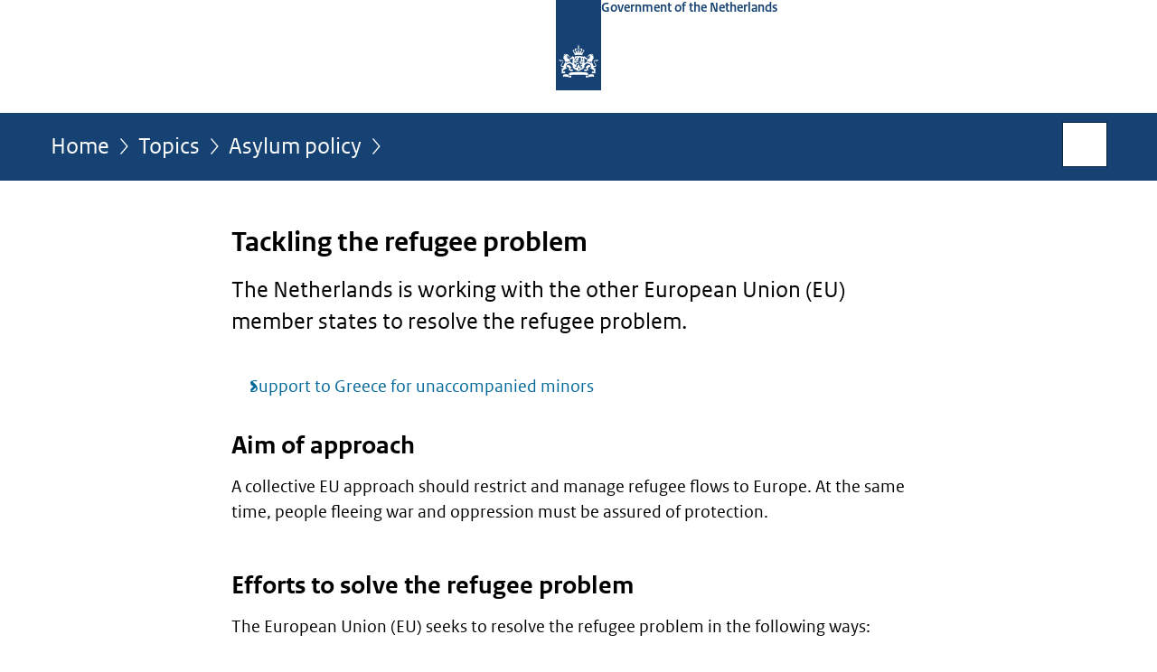

--- FILE ---
content_type: text/html;charset=UTF-8
request_url: https://www.government.nl/topics/asylum-policy/tackling-the-refugee-problem
body_size: 5464
content:
<!doctype html>

<html class="no-js" xml:lang="en-GB" lang="en-GB">
    <!-- Version: 2025.16.2 -->
<head>
  <meta charset="UTF-8"/>
  <meta name="description" content="The Netherlands is working with the other European Union (EU) member states to resolve the refugee problem. "/>
<meta name="DCTERMS.description" content="The Netherlands is working with the other European Union (EU) member states to resolve the refugee problem. "/>
<meta property="og:image" content="https://www.government.nl/binaries/small/content/gallery/rijksoverheid/channel-afbeeldingen/logos/facebook.png"/>
<title>Tackling the refugee problem | Asylum policy | Government.nl</title>
<meta name="DCTERMS.title" content="Tackling the refugee problem - Asylum policy - Government.nl"/>
<meta property="og:title" content="Tackling the refugee problem"/>
<meta property="og:description" content="The Netherlands is working with the other European Union (EU) member states to resolve the refugee problem. "/>
<meta property="og:type" content="website"/>
<meta property="og:url" content="https://www.government.nl/topics/asylum-policy/tackling-the-refugee-problem"/>
<link rel="canonical" href="https://www.government.nl/topics/asylum-policy/tackling-the-refugee-problem"/>
<meta name="viewport" content="width=device-width, initial-scale=1"/>
<meta name="DCTERMS.language" title="XSD.language" content="en-GB"/>
      <meta name="DCTERMS.creator" title="RIJKSOVERHEID.Organisatie" content="Ministerie van Algemene Zaken"/>
      <meta name="DCTERMS.identifier" title="XSD.anyURI" content="https://www.government.nl/topics/asylum-policy/tackling-the-refugee-problem"/>

    <meta name="DCTERMS.available" title="DCTERMS.Period" content="start=2016-05-03;"/>
    <meta name="DCTERMS.modified" title="XSD.dateTime" content="2023-09-14T13:42"/>
    <meta name="DCTERMS.issued" title="XSD.dateTime" content="2016-05-03T11:21"/>
    <meta name="DCTERMS.spatial" title="OVERHEID.Koninkrijksdeel" content="Nederland"/>
        <meta name="DCTERMS.publisher" title="RIJKSOVERHEID.Organisatie" content="Ministerie van Algemene Zaken"/>
    <meta name="DCTERMS.rights" content="CC0 1.0 Universal"/>
    <meta name="DCTERMS.rightsHolder" title="RIJKSOVERHEID.Organisatie" content="Ministerie van Algemene Zaken"/>
      <!--<meta name="OVERHEID.authority" title="RIJKSOVERHEID.Organisatie" content="Ministerie van Asiel en Migratie"/>-->
      <meta name="DCTERMS.subject" content="Asylum policy"/>
    <meta name="DCTERMS.type" title="RIJKSOVERHEID.Informatietype" content="onderwerp"/>

    <script nonce="NmMzYjQ3OTgwZDIxNDZhNWE2NjhkMGU4OWUxN2NkZWI=">
          window.dataLayer = window.dataLayer || [];
          window.dataLayer.push({
            "page_type": "Webpagina beleid",
            "ftg_type": "Informatiegever",
            "subjects": "Asylum policy",
            "country": "Nederland",
            "issued": "",
            "last_published": "2023-09-14T13:42:17.722+02:00",
            "update": "2016-05-03T11:17:00.000+02:00",
            "publisher": "Ministry of Asylum and Migration",
            "language": "en-GB",
            "uuid": "3831dcc3-8692-4a89-8680-14b291a86784",
            "search_category": "",
            "search_keyword": "",
            "search_count": ""
          });
        </script>
      <link rel="shortcut icon" href="/binaries/content/assets/government/iconen/favicon.ico" type="image/x-icon"/>
<link rel="icon" sizes="192x192" href="/binaries/content/assets/government/iconen/touch-icon.png"/>
<link rel="apple-touch-icon" href="/binaries/content/assets/government/iconen/apple-touch-icon.png"/>
<link rel="stylesheet" href="/webfiles/1750011834072/presentation/responsive.css" type="text/css" media="all"/>
<link rel="preload" href="/webfiles/1750011834072/presentation/responsive.css" as="style" >

<link rel="stylesheet" href="/webfiles/1750011834072/presentation/themes/logoblauw.css" type="text/css" media="all"/>
    <link rel="preload" href="/binaries/content/gallery/government/channel-afbeeldingen/logos/beeldmerk-rijksoverheid-desktop.svg" as="image">
<link rel="preload" href="/webfiles/1750011834072/behaviour/core.js" as="script">

</head>

<body id="government" data-scriptpath="/webfiles/1750011834072/behaviour"
      
        class="portalclass"
      
        data-showsurveybar="true"
        data-surveybody="Help us improve {sitenaam}" data-surveyaccept="Fill in the questionnaire." data-surveydecline="No, thanks." data-hartbeattrackingtimer="0" data-word-counter="true" data-visit-timer="true" 
data-scroll-depth-dim-id="1"
data-scroll-depth-marks="0;25;50;75;100"
data-cookieinfourl="cookies" data-cookiebody="{sitenaam} uses cookies to analyse the use of the website and to make it easier for you to use. Find out more about" data-cookieurltext="cookies" data-stats="publisher:aenm;subject:asylum policy;type:webpageextended;uuid:3831dcc3-8692-4a89-8680-14b291a86784;pagetype:webpagina beleid;ftgtype:informatiegever;issued:2016-05-03t11-17;modified:2023-09-14t13-42" 
>
<script nonce="NmMzYjQ3OTgwZDIxNDZhNWE2NjhkMGU4OWUxN2NkZWI=">
          (function(window, document, dataLayerName, id) {
            window[dataLayerName]=window[dataLayerName]||[],window[dataLayerName].push({start:(new Date).getTime(),event:"stg.start"});var scripts=document.getElementsByTagName('script')[0],tags=document.createElement('script');
            function stgCreateCookie(a,b,c){var d="";if(c){var e=new Date;e.setTime(e.getTime()+24*c*60*60*1e3),d="; expires="+e.toUTCString()}document.cookie=a+"="+b+d+"; path=/"}
            var isStgDebug=(window.location.href.match("stg_debug")||document.cookie.match("stg_debug"))&&!window.location.href.match("stg_disable_debug");stgCreateCookie("stg_debug",isStgDebug?1:"",isStgDebug?14:-1);
            var qP=[];dataLayerName!=="dataLayer"&&qP.push("data_layer_name="+dataLayerName),isStgDebug&&qP.push("stg_debug");var qPString=qP.length>0?("?"+qP.join("&")):"";
            tags.async=!0,tags.src="//statistiek.rijksoverheid.nl/containers/"+id+".js"+qPString,scripts.parentNode.insertBefore(tags,scripts);
            !function(a,n,i){a[n]=a[n]||{};for(var c=0;c<i.length;c++)!function(i){a[n][i]=a[n][i]||{},a[n][i].api=a[n][i].api||function(){var a=[].slice.call(arguments,0);"string"==typeof a[0]&&window[dataLayerName].push({event:n+"."+i+":"+a[0],parameters:[].slice.call(arguments,1)})}}(i[c])}(window,"ppms",["tm","cm"]);
          })(window, document, 'dataLayer', '17953060-0014-4821-b579-e7b24c408376');
        </script><noscript><iframe src="//statistiek.rijksoverheid.nl/containers/17953060-0014-4821-b579-e7b24c408376/noscript.html" height="0" width="0" style="display:none;visibility:hidden"></iframe></noscript>
      <div id="mainwrapper">
  <header>

  <div class="skiplinks">
    <a href="#content-wrapper">Go to content</a>
  </div>

  <div class="logo">
  <div class="logo__wrapper">
    <a href="/" class="logo__link">
          <figure class="logo__figure">
  <img src="/binaries/content/gallery/government/channel-afbeeldingen/logos/beeldmerk-rijksoverheid-desktop.svg" data-fallback="/binaries/content/gallery/government/channel-afbeeldingen/logos/beeldmerk-rijksoverheid-mobiel.svg" alt="Logo Government of the Netherlands – To the homepage of government.nl" id="logotype"/>
  <figcaption class="logo__text">
    <span class="logo__sender">Government of the Netherlands</span>
    </figcaption>
</figure>
</a>
      </div>
</div>
</header>
<div id="navBar">
  <div class="wrapper">
    <nav class="breadCrumbNav" aria-labelledby="breadCrumbNavLabel">
  <span class="assistive" id="breadCrumbNavLabel">You are here:</span>
  <a href="/">Home</a>
      <a href="/topics">Topics</a>
      <a href="/topics/asylum-policy">Asylum policy</a>
      <span class="assistive" aria-current="page">Tackling the refugee problem</span>
          </nav>
<div id="searchForm" role="search" class="searchForm" data-search-closed="Open search box" data-search-opened="Start search">
  <form novalidate method="get" action="/search" id="search-form" data-clearcontent="Clear content">
    <label for="search-keyword">Search within English part of Government.nl</label>
    <input type="text" id="search-keyword" class="searchInput" name="keyword"
      title="Enter search terms here" placeholder="Search" />
    <button id="search-submit" class="searchSubmit" name="search-submit" type="submit" 
        title="Start search">
      Search</button>
  </form>
</div>
</div>
</div><main id="content-wrapper" tabindex="-1">
  
  <div class="wrapper">
    <div class="article content">
  <h1>
      Tackling the refugee problem</h1>
<div class="intro"><p>The Netherlands is working with the other European Union (EU) member states to resolve the refugee problem. </p></div>
<nav
      class="wayfinder"
      aria-label="Links naar informatie over verwante onderwerpen"
    >
      <ul class="wayfinder__list">
        <li>
            <a class="wayfinder__item" href="/topics/asylum-policy/tackling-the-refugee-problem/support-to-greece-for-unaccompanied-minors">Support to Greece for unaccompanied minors</a>
          </li>
        </ul>
    </nav>
  <h2>Aim of approach</h2>
        <p>A collective EU approach should restrict and manage refugee flows to Europe. At the same time, people fleeing war and oppression must be assured of protection.</p><h2>Efforts to solve the refugee problem</h2>
        <p>The European Union (EU) seeks to resolve the refugee problem in the following ways:</p>

<h3>Addressing the root causes</h3>

<p>People flee their countries because of conflicts or for economic reasons. The EU seeks to address the root causes of refugee flows, so that fewer people come to Europe. The EU is working to help achieve peace in a number of countries, including Syria and Libya and to end oppression in countries like Eritrea.</p>

<p>The EU also seeks to create employment opportunities in countries large numbers of economic refugees come from. Many of these projects are carried out by NGOs or international organisations, with financial support from the EU and the Netherlands.</p>

<h3>Reception in the region of origin</h3>

<p>The EU supports the reception of refugees in the region of origin so that people don’t have to undertake dangerous journeys and can return to their countries more easily once it is safe to do so. The EU helps countries that take in refugees in various ways. For example by building reception camps and providing education for children and medical care.</p>

<h3>Combatting people smuggling</h3>

<p>People smugglers cause a great deal of misery. They often mislead people into thinking they can easily get asylum or a job in Europe. They trick them into undertaking dangerous journeys, in the course of which many migrants die, in deserts or at sea.</p>

<p>To tackle people smuggling effectively, the Netherlands works closely with other EU member states, and with international and European organisations and agencies, such as Europol (the EU’s law enforcement agency), Interpol (the international criminal police organisation) and Frontex (the European border and coast guard agency). These bodies support the member states, for instance by identifying smuggling networks and providing information for investigations. Working with countries of origin and transit is also very important. For example, the EU helps African countries in their efforts to guard their coastlines and borders.</p>

<h3>Strengthening the Schengen Area’s external borders</h3>

<p>Most EU countries belong to the Schengen Area. People can travel freely within the Schengen Area. The EU countries on the external Schengen borders are increasing their efforts to guard those borders more closely, to stop the unchecked influx of migrants. Frontex, the European border and coast guard agency, helps to guard the EU’s external borders.</p>

<h3>Reception and registration of refugees at the EU’s external borders</h3>

<p>The EU is helping Greece and Italy with the reception and registration of refugees at the EU’s external borders. Refugees’ fingerprints are taken and stored in a European database. Registering such detailed information means that at a later date, authorities can establish when and where a refugee entered the EU.</p>

<h3>Asylum or return</h3>

<p>All refugees entering the EU may apply for asylum. They must do this in the country where they enter the EU. Asylum seekers who do not require protection must return to their country of origin or to a safe third country. The EU respects the human rights of refugees, both when dealing with their applications and with regard to return.</p><h2>More reception in the region</h2>
        <p>The government wants to limit the influx of refugees by providing more reception in the region. It seeks to do this by working with the other EU member states and the UN Refugee Agency UNHCR.</p>

<p>The government wants to maintain public support for the reception of genuine refugees. To this end, it seeks to speed up the return of economic refugees and asylum seekers from safe countries to their countries of origin. It also wants asylum seekers who are allowed to stay to integrate into Dutch society more quickly, for instance by having them learn Dutch at a much earlier stage.</p></div>
<div class="fullWidthSection">
  </div><aside>

  <div class="brick linkBlock">
    <h2>See also</h2>

    <ul>
  <li>
  <a href="/topics/asylum-policy/asylum-procedure">
            Asylum procedure</a>
        </li>
<li>
  <a href="/topics/asylum-policy/unaccompanied-minor-foreign-nationals-umfns">
            Unaccompanied minor aliens (AMV)</a>
        </li>
</ul></div>
<div class="brick banner">
    <a href="/contact">
      <svg xmlns="http://www.w3.org/2000/svg" xmlns:xlink="http://www.w3.org/1999/xlink" id="Layer_1" version="1.1" viewBox="0 0 270 160" x="0px" xml:space="preserve" y="0px">
                                <style type="text/css">
                                    .stijl01 {
                                        fill: #FFFFFF;
                                        stroke: #CBD2E3;
                                        stroke-width: 4;
                                        stroke-miterlimit: 10;
                                    }
                                    
                                    .stijl02 {
                                        fill: #111111;
                                        font-size: 23px;
                                        font-family: "RO Sans", Calibri, Verdana, sans-serif;
                                    }
                                                                                                        
                                    .stijl03 {
					fill: #17628c;
					font-weight: bold;
					font-size: 31px;
                                        font-family: "RO Sans", Calibri, Verdana, sans-serif;
                                    }

                                </style>
                                <rect class="stijl01" height="160" width="270"/>
                                <text class="stijl03" transform="matrix(1 0 0 1 64 43)">Questions?</text>
                                <text class="stijl02" transform="matrix(1 0 0 1 49 95)">Contact the Public</text>
                                <text class="stijl02" transform="matrix(1 0 0 1 41 125)">Information Service</text>
                            </svg></a>
  </div>
<div class="brick belongsTo">
    <h2>Ministry responsible</h2>
    <ul>
      <li><a href="/ministries/ministry-of-asylum-and-migration">Ministry of Asylum and Migration</a></li>
          </ul>
  </div>
</aside><div id="follow-up">
    <div class="block">
      </div>
  </div>
</div>
  
</main>
<footer class="site-footer">
  <div class="wrapper">

    <div class="column">
    <h2>Service</h2>
    <ul>

    <li >
        <a href="/contact">Contact</a>
      </li>
    <li >
        <a href="/rss">RSS</a>
      </li>
    <li >
        <a href="/sitemap">Sitemap</a>
      </li>
    <li >
        <a href="/help">Help</a>
      </li>
    <li >
        <a href="/archive">Archive</a>
      </li>
    </ul>
</div>
<div class="column">
    <h2>About this site</h2>
    <ul>

    <li >
        <a href="/copyright">Copyright</a>
      </li>
    <li >
        <a href="/privacy">Privacy</a>
      </li>
    <li >
        <a href="/cookies">Cookies</a>
      </li>
    <li >
        <a href="/accessibility">Accessibility</a>
      </li>
    <li >
        <a href="/reporting-a-vulnerability">Report vulnerability</a>
      </li>
    </ul>
</div>
</div>

  <nav class="languages" aria-labelledby="languageMenuLabel">
    <div class="languages__wrapper">
      <p id="languageMenuLabel" class="languages__label">This website in other languages:</p>
  <ul class="languages__list">
    <li class="languages__list-item selected">
         English</li>
    <li class="languages__list-item ">
         <a href="https://www.rijksoverheid.nl/" class="languages__link" lang="nl">Nederlands</a>
            </li>
    <li class="languages__list-item ">
         <a href="https://www.gobiernodireino.nl/" class="languages__link" lang="pap">Papiamento</a>
            </li>
    <li class="languages__list-item ">
         <a href="https://www.gobiernudireino.nl/" class="languages__link" lang="pap">Papiamentu</a>
            </li>
    </ul>
</div>
  </nav>
</footer>
</div>

<!--[if (gt IE 10)|!(IE)]><!-->
<script src="/webfiles/1750011834072/behaviour/core.js"></script>
<!--<![endif]-->

<script src="/binaries/content/assets/government/javascript/government-survey-bar.min-20230526.js"></script>
</body>
</html>


--- FILE ---
content_type: application/javascript;charset=UTF-8
request_url: https://www.government.nl/binaries/content/assets/government/javascript/government-survey-bar.min-20230526.js
body_size: 1722
content:
var pageFeedback={initiated:!1,showOnPageTypes:["webpageextended","webpage","faq","governmentalproduct"],hideOnPartOfUrl:[{urlPart:"latest",location:"last"},{urlPart:"latest/news",location:"last"},{urlPart:"ministries",location:"first"},{urlPart:"government",location:"first"},{urlPart:"documents",location:"all"},{urlPart:"coronavirus-covid-19/coronavirus-test",location:"last"}],hideForElements:[".content form",".filterToolWrapper"],showOnClickElements:[],cssFile:"/binaries/content/assets/rijksoverheid/presentation/css/page-feedback-bar.css",feedbackAwnser:"",init:function(){this.showQuestionBar()&&this.initQuestionBar()},getCurrentPageType:function(){var e=$("body").attr("data-stats")||"";if(e)for(var t=e.split(";"),s=0;s<t.length;s++)if(""!==t[s]){var i=t[s].split(":");if("type"===i[0])return i[1]}},showQuestionBar:function(){var e=this,t=!1,s=e.getCurrentPageType(),i=window.location.pathname.replace(".html","").substring(1);return s&&-1!==e.showOnPageTypes.indexOf(s)&&(t=!0),i&&e.hideOnPartOfUrl.forEach(function(e){-1!==i.indexOf(e.urlPart)&&("all"===e.location?t=!1:"first"===e.location?t=!i.startsWith(e.urlPart):"last"===e.location&&(t=!i.endsWith(e.urlPart)))}),e.hideForElements.forEach(function(e){$(e).length>0&&(t=!1)}),e.showOnClickElements.forEach(function(s){$(s.selector).length>0&&(t=!1,setTimeout(function(){$(s.trigger).on("click",function(){e.initiated||e.initQuestionBar()})},1e3))}),t},initQuestionBar:function(){this.loadFeedbackBarCSS(),this.createQuestionBar(),this.initiated=!0},loadFeedbackBarCSS:function(){$("<link/>",{rel:"stylesheet",type:"text/css",media:"all",href:this.cssFile}).appendTo("head")},createQuestionBar:function(){var e=this;this.$questionBar=$("<div/>",{class:"feedbackBar",style:"display:none;"}),this.$questionBarWrapper=$("<div/>",{class:"wrapper"}).appendTo(this.$questionBar),this.$questionBarContainer=$("<div/>",{class:"formContainer"}).appendTo(this.$questionBarWrapper),this.$questionBarForm=$("<form/>",{name:"feedbackForm"}).appendTo(this.$questionBarContainer),this.$questionsFieldset=$("<fieldset/>",{class:"awnsers",html:'<legend>Was this information useful for you?</legend><div class="radioInputs"><div class="radioInput"><input id="awnser1" data-submit="show" data-reasons="hide" type="radio" name="awnser" value="ja"><label for="awnser1">Yes</label></div><div class="radioInput"><input id="awnser2" data-submit="hide" data-reasons="show" type="radio" name="awnser" value="nee"><label for="awnser2">No</label></div></div>'}).appendTo(this.$questionBarForm),this.$reasonsFieldset=$("<fieldset/>",{class:"reasons","aria-hidden":"true",html:'<legend>We are sorry to hear that. Please explain why not, so we can improve our site.</legend><div class="radioInputs"><div class="radioInput"><input id="reason1" data-submit="show" type="radio" name="reason" value="nee – begrijp niet"><label for="reason1">I do not understand what it says </label></div><div class="radioInput"><input id="reason2" data-submit="show" type="radio" name="reason" value="nee – niet volledig"><label for="reason2">The information is incomplete</label></div><div class="radioInput"><input id="reason3" data-submit="show" type="radio" name="reason" value="nee – situatie anders"><label for="reason3">My situation is different</label></div><div class="radioInput"><input id="reason4" data-submit="show" type="radio" name="reason" value="nee – andere reden"><label for="reason4">Other reason</label></div></div>'}).appendTo(this.$questionBarForm),this.$submitBtn=$("<input/>",{type:"submit","aria-hidden":"true",value:"Send",disabled:"disabled"}).appendTo(this.$questionBarForm),this.$succesMessage=$("<div/>",{class:"succes","aria-hidden":"true","aria-live":"polite",html:"<span>Thank you for your response!</span>"}).appendTo(this.$questionBarForm),$(window).resize(function(){e.setBarOffset()}),this.setBarOffset(),this.$questionBar.appendTo(".content"),this.handleUserInput()},setBarOffset:function(){var e=$(".content").offset().left+15,t=$(window).width();this.$questionBar.css({width:t+"px","margin-left":"-"+e+"px"})},handleUserInput:function(){var e=this;this.$radioInputs=this.$questionBar.find('input[type="radio"]'),this.$radioInputs.on("change",function(){e.feedbackAwnser=$(this).val(),$(this).attr("data-submit")&&e.toggleSubmitBtn($(this).attr("data-submit")),$(this).attr("data-reasons")&&e.toggleReasonForm($(this).attr("data-reasons"))}),this.$questionBarForm.on("submit",function(t){t.preventDefault(),e.sendPiwikData()})},toggleSubmitBtn:function(e){"show"===e?(this.$submitBtn.removeAttr("disabled"),this.$submitBtn.removeAttr("aria-hidden")):(this.$submitBtn.attr("disabled","disabled"),this.$submitBtn.attr("aria-hidden","true"))},toggleQuestionForm:function(e){"show"===e?(this.$questionsFieldset.show(),this.$questionsFieldset.removeAttr("aria-hidden")):(this.$questionsFieldset.find('input[type="radio"]').prop("checked",!1),this.$questionsFieldset.attr("aria-hidden","true"),this.$questionsFieldset.hide())},toggleReasonForm:function(e){"show"===e?(this.$reasonsFieldset.show(),this.$reasonsFieldset.removeAttr("aria-hidden")):(this.$reasonsFieldset.find('input[type="radio"]').prop("checked",!1),this.$reasonsFieldset.attr("aria-hidden","true"),this.$reasonsFieldset.hide())},toggleSuccesMessage:function(e){"show"===e?(this.$succesMessage.show(),this.$succesMessage.removeAttr("aria-hidden")):(this.$succesMessage.hide(),this.$succesMessage.attr("aria-hidden","true"))},sendPiwikData:function(){var e=window.location;_paq.push(["trackEvent","page-feedback",e.protocol+"//"+e.hostname+e.pathname,this.feedbackAwnser]),this.toggleSuccesMessage("show"),this.toggleQuestionForm("hide"),this.toggleReasonForm("hide"),this.toggleSubmitBtn("hide")}};pageFeedback.init();